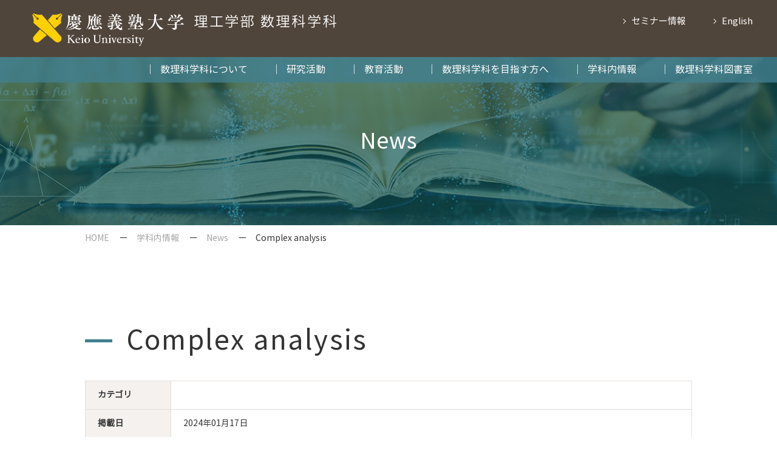

--- FILE ---
content_type: text/html; charset=UTF-8
request_url: https://www.math.keio.ac.jp/library/newarrivals/complex-analysis/
body_size: 7383
content:
<!DOCTYPE html>
<html lang="ja">
<head>

<meta http-equiv="Content-Type" content="text/html; charset=UTF-8" />
<meta name="format-detection" content="telephone=no">

<title>NEWS｜慶應義塾大学理工学部数理科学科</title>
<meta name="Description" content="数学専攻，統計学専攻の２専攻制からなる慶應義塾大学理工学部数理科学科のNEWSページです。" />
<meta name="Keywords" content="NEWS,慶應義塾大学,理工学部,数理科学科,修士,博士,学事,履修,進路" />
<link rel="canonical" href="https://www.math.keio.ac.jp/library/newarrivals/complex-analysis/">

<meta property="og:title" content="NEWS｜慶應義塾大学理工学部数理科学科">
<meta property="og:type" content="article">
<meta property="og:description" content="数学専攻，統計学専攻の２専攻制からなる慶應義塾大学理工学部数理科学科のNEWSページです。">
<meta property="og:url" content="https://www.math.keio.ac.jp/library/newarrivals/complex-analysis/">
<meta property="og:image" content="https://www.math.keio.ac.jp/wp-content/themes/keio/images/ogp.jpg">
<meta property="og:site_name" content="慶應義塾大学理工学部数理科学科">

<script type="text/javascript">
if ((navigator.userAgent.indexOf('iPhone') > 0) || navigator.userAgent.indexOf('iPod') > 0 || navigator.userAgent.indexOf('Android') > 0) {
		document.write('<meta name="viewport" content="width=device-width,initial-scale=1,user-scalable=no">');
	}else{
		document.write('<meta name="viewport" content="width=1250">');
	}
</script>

<link href="https://www.math.keio.ac.jp/wp-content/themes/keio/style.css" rel="stylesheet" type="text/css" media="all" />
<link rel="shortcut icon" href="https://www.math.keio.ac.jp/wp-content/themes/keio/images/favicon.ico" />
<link rel="apple-touch-icon" href="https://www.math.keio.ac.jp/wp-content/themes/keio/images/apple-touch-icon.png" sizes="180x180">

<script src="https://ajax.googleapis.com/ajax/libs/jquery/1.8.1/jquery.min.js"></script>
<script src="https://www.math.keio.ac.jp/wp-content/themes/keio/js/basic.js"></script>
<script src="https://www.math.keio.ac.jp/wp-content/themes/keio/js/test_feed.js"></script>
<script type="text/javascript" src="https://cdn.mathjax.org/mathjax/latest/MathJax.js?config=TeX-AMS-MML_HTMLorMML"> </script>

<!-- matchHeight -->
<script src="https://www.math.keio.ac.jp/wp-content/themes/keio/js/matchHeight.js"></script>
<script>
$(function(){
	$('.matchHeight').matchHeight();
});
</script>
<!-- /matchHeight -->

<!-- object-fit -->
<script src="https://www.math.keio.ac.jp/wp-content/themes/keio/js/fitie.js"></script>
<script src="https://www.math.keio.ac.jp/wp-content/themes/keio/js/ofi.min.js"></script>
<script>
	objectFitImages('img.object-fit-img');
</script>
<!-- /object-fit -->

<!-- colorbox -->
<link rel="stylesheet" href="https://www.math.keio.ac.jp/wp-content/themes/keio/js/colorbox/colorbox.css">
<script src="https://www.math.keio.ac.jp/wp-content/themes/keio/js/colorbox/colorbox-min.js"></script>
<script>
$(document).ready(function(){
	$(".inline").colorbox({
		inline:true,
		maxWidth:"90%",
		maxHeight:"85%"
	});
});
</script>
<!-- /colorbox -->

<!-- Global site tag (gtag.js) - Google Analytics -->
<script async src="https://www.googletagmanager.com/gtag/js?id=G-GPQ8THP2BT"></script>
<script>
	window.dataLayer = window.dataLayer || [];
	function gtag(){dataLayer.push(arguments);}
	gtag('js', new Date());
	gtag('config', 'G-GPQ8THP2BT');
</script>

<meta name='robots' content='max-image-preview:large' />
	<style>img:is([sizes="auto" i], [sizes^="auto," i]) { contain-intrinsic-size: 3000px 1500px }</style>
	<script type="text/javascript">
/* <![CDATA[ */
window._wpemojiSettings = {"baseUrl":"https:\/\/s.w.org\/images\/core\/emoji\/16.0.1\/72x72\/","ext":".png","svgUrl":"https:\/\/s.w.org\/images\/core\/emoji\/16.0.1\/svg\/","svgExt":".svg","source":{"concatemoji":"https:\/\/www.math.keio.ac.jp\/wp-includes\/js\/wp-emoji-release.min.js?ver=6.8.2"}};
/*! This file is auto-generated */
!function(s,n){var o,i,e;function c(e){try{var t={supportTests:e,timestamp:(new Date).valueOf()};sessionStorage.setItem(o,JSON.stringify(t))}catch(e){}}function p(e,t,n){e.clearRect(0,0,e.canvas.width,e.canvas.height),e.fillText(t,0,0);var t=new Uint32Array(e.getImageData(0,0,e.canvas.width,e.canvas.height).data),a=(e.clearRect(0,0,e.canvas.width,e.canvas.height),e.fillText(n,0,0),new Uint32Array(e.getImageData(0,0,e.canvas.width,e.canvas.height).data));return t.every(function(e,t){return e===a[t]})}function u(e,t){e.clearRect(0,0,e.canvas.width,e.canvas.height),e.fillText(t,0,0);for(var n=e.getImageData(16,16,1,1),a=0;a<n.data.length;a++)if(0!==n.data[a])return!1;return!0}function f(e,t,n,a){switch(t){case"flag":return n(e,"\ud83c\udff3\ufe0f\u200d\u26a7\ufe0f","\ud83c\udff3\ufe0f\u200b\u26a7\ufe0f")?!1:!n(e,"\ud83c\udde8\ud83c\uddf6","\ud83c\udde8\u200b\ud83c\uddf6")&&!n(e,"\ud83c\udff4\udb40\udc67\udb40\udc62\udb40\udc65\udb40\udc6e\udb40\udc67\udb40\udc7f","\ud83c\udff4\u200b\udb40\udc67\u200b\udb40\udc62\u200b\udb40\udc65\u200b\udb40\udc6e\u200b\udb40\udc67\u200b\udb40\udc7f");case"emoji":return!a(e,"\ud83e\udedf")}return!1}function g(e,t,n,a){var r="undefined"!=typeof WorkerGlobalScope&&self instanceof WorkerGlobalScope?new OffscreenCanvas(300,150):s.createElement("canvas"),o=r.getContext("2d",{willReadFrequently:!0}),i=(o.textBaseline="top",o.font="600 32px Arial",{});return e.forEach(function(e){i[e]=t(o,e,n,a)}),i}function t(e){var t=s.createElement("script");t.src=e,t.defer=!0,s.head.appendChild(t)}"undefined"!=typeof Promise&&(o="wpEmojiSettingsSupports",i=["flag","emoji"],n.supports={everything:!0,everythingExceptFlag:!0},e=new Promise(function(e){s.addEventListener("DOMContentLoaded",e,{once:!0})}),new Promise(function(t){var n=function(){try{var e=JSON.parse(sessionStorage.getItem(o));if("object"==typeof e&&"number"==typeof e.timestamp&&(new Date).valueOf()<e.timestamp+604800&&"object"==typeof e.supportTests)return e.supportTests}catch(e){}return null}();if(!n){if("undefined"!=typeof Worker&&"undefined"!=typeof OffscreenCanvas&&"undefined"!=typeof URL&&URL.createObjectURL&&"undefined"!=typeof Blob)try{var e="postMessage("+g.toString()+"("+[JSON.stringify(i),f.toString(),p.toString(),u.toString()].join(",")+"));",a=new Blob([e],{type:"text/javascript"}),r=new Worker(URL.createObjectURL(a),{name:"wpTestEmojiSupports"});return void(r.onmessage=function(e){c(n=e.data),r.terminate(),t(n)})}catch(e){}c(n=g(i,f,p,u))}t(n)}).then(function(e){for(var t in e)n.supports[t]=e[t],n.supports.everything=n.supports.everything&&n.supports[t],"flag"!==t&&(n.supports.everythingExceptFlag=n.supports.everythingExceptFlag&&n.supports[t]);n.supports.everythingExceptFlag=n.supports.everythingExceptFlag&&!n.supports.flag,n.DOMReady=!1,n.readyCallback=function(){n.DOMReady=!0}}).then(function(){return e}).then(function(){var e;n.supports.everything||(n.readyCallback(),(e=n.source||{}).concatemoji?t(e.concatemoji):e.wpemoji&&e.twemoji&&(t(e.twemoji),t(e.wpemoji)))}))}((window,document),window._wpemojiSettings);
/* ]]> */
</script>
<style id='wp-emoji-styles-inline-css' type='text/css'>

	img.wp-smiley, img.emoji {
		display: inline !important;
		border: none !important;
		box-shadow: none !important;
		height: 1em !important;
		width: 1em !important;
		margin: 0 0.07em !important;
		vertical-align: -0.1em !important;
		background: none !important;
		padding: 0 !important;
	}
</style>
<link rel='stylesheet' id='wp-block-library-css' href='https://www.math.keio.ac.jp/wp-includes/css/dist/block-library/style.min.css?ver=6.8.2' type='text/css' media='all' />
<style id='classic-theme-styles-inline-css' type='text/css'>
/*! This file is auto-generated */
.wp-block-button__link{color:#fff;background-color:#32373c;border-radius:9999px;box-shadow:none;text-decoration:none;padding:calc(.667em + 2px) calc(1.333em + 2px);font-size:1.125em}.wp-block-file__button{background:#32373c;color:#fff;text-decoration:none}
</style>
<style id='global-styles-inline-css' type='text/css'>
:root{--wp--preset--aspect-ratio--square: 1;--wp--preset--aspect-ratio--4-3: 4/3;--wp--preset--aspect-ratio--3-4: 3/4;--wp--preset--aspect-ratio--3-2: 3/2;--wp--preset--aspect-ratio--2-3: 2/3;--wp--preset--aspect-ratio--16-9: 16/9;--wp--preset--aspect-ratio--9-16: 9/16;--wp--preset--color--black: #000000;--wp--preset--color--cyan-bluish-gray: #abb8c3;--wp--preset--color--white: #ffffff;--wp--preset--color--pale-pink: #f78da7;--wp--preset--color--vivid-red: #cf2e2e;--wp--preset--color--luminous-vivid-orange: #ff6900;--wp--preset--color--luminous-vivid-amber: #fcb900;--wp--preset--color--light-green-cyan: #7bdcb5;--wp--preset--color--vivid-green-cyan: #00d084;--wp--preset--color--pale-cyan-blue: #8ed1fc;--wp--preset--color--vivid-cyan-blue: #0693e3;--wp--preset--color--vivid-purple: #9b51e0;--wp--preset--gradient--vivid-cyan-blue-to-vivid-purple: linear-gradient(135deg,rgba(6,147,227,1) 0%,rgb(155,81,224) 100%);--wp--preset--gradient--light-green-cyan-to-vivid-green-cyan: linear-gradient(135deg,rgb(122,220,180) 0%,rgb(0,208,130) 100%);--wp--preset--gradient--luminous-vivid-amber-to-luminous-vivid-orange: linear-gradient(135deg,rgba(252,185,0,1) 0%,rgba(255,105,0,1) 100%);--wp--preset--gradient--luminous-vivid-orange-to-vivid-red: linear-gradient(135deg,rgba(255,105,0,1) 0%,rgb(207,46,46) 100%);--wp--preset--gradient--very-light-gray-to-cyan-bluish-gray: linear-gradient(135deg,rgb(238,238,238) 0%,rgb(169,184,195) 100%);--wp--preset--gradient--cool-to-warm-spectrum: linear-gradient(135deg,rgb(74,234,220) 0%,rgb(151,120,209) 20%,rgb(207,42,186) 40%,rgb(238,44,130) 60%,rgb(251,105,98) 80%,rgb(254,248,76) 100%);--wp--preset--gradient--blush-light-purple: linear-gradient(135deg,rgb(255,206,236) 0%,rgb(152,150,240) 100%);--wp--preset--gradient--blush-bordeaux: linear-gradient(135deg,rgb(254,205,165) 0%,rgb(254,45,45) 50%,rgb(107,0,62) 100%);--wp--preset--gradient--luminous-dusk: linear-gradient(135deg,rgb(255,203,112) 0%,rgb(199,81,192) 50%,rgb(65,88,208) 100%);--wp--preset--gradient--pale-ocean: linear-gradient(135deg,rgb(255,245,203) 0%,rgb(182,227,212) 50%,rgb(51,167,181) 100%);--wp--preset--gradient--electric-grass: linear-gradient(135deg,rgb(202,248,128) 0%,rgb(113,206,126) 100%);--wp--preset--gradient--midnight: linear-gradient(135deg,rgb(2,3,129) 0%,rgb(40,116,252) 100%);--wp--preset--font-size--small: 13px;--wp--preset--font-size--medium: 20px;--wp--preset--font-size--large: 36px;--wp--preset--font-size--x-large: 42px;--wp--preset--spacing--20: 0.44rem;--wp--preset--spacing--30: 0.67rem;--wp--preset--spacing--40: 1rem;--wp--preset--spacing--50: 1.5rem;--wp--preset--spacing--60: 2.25rem;--wp--preset--spacing--70: 3.38rem;--wp--preset--spacing--80: 5.06rem;--wp--preset--shadow--natural: 6px 6px 9px rgba(0, 0, 0, 0.2);--wp--preset--shadow--deep: 12px 12px 50px rgba(0, 0, 0, 0.4);--wp--preset--shadow--sharp: 6px 6px 0px rgba(0, 0, 0, 0.2);--wp--preset--shadow--outlined: 6px 6px 0px -3px rgba(255, 255, 255, 1), 6px 6px rgba(0, 0, 0, 1);--wp--preset--shadow--crisp: 6px 6px 0px rgba(0, 0, 0, 1);}:where(.is-layout-flex){gap: 0.5em;}:where(.is-layout-grid){gap: 0.5em;}body .is-layout-flex{display: flex;}.is-layout-flex{flex-wrap: wrap;align-items: center;}.is-layout-flex > :is(*, div){margin: 0;}body .is-layout-grid{display: grid;}.is-layout-grid > :is(*, div){margin: 0;}:where(.wp-block-columns.is-layout-flex){gap: 2em;}:where(.wp-block-columns.is-layout-grid){gap: 2em;}:where(.wp-block-post-template.is-layout-flex){gap: 1.25em;}:where(.wp-block-post-template.is-layout-grid){gap: 1.25em;}.has-black-color{color: var(--wp--preset--color--black) !important;}.has-cyan-bluish-gray-color{color: var(--wp--preset--color--cyan-bluish-gray) !important;}.has-white-color{color: var(--wp--preset--color--white) !important;}.has-pale-pink-color{color: var(--wp--preset--color--pale-pink) !important;}.has-vivid-red-color{color: var(--wp--preset--color--vivid-red) !important;}.has-luminous-vivid-orange-color{color: var(--wp--preset--color--luminous-vivid-orange) !important;}.has-luminous-vivid-amber-color{color: var(--wp--preset--color--luminous-vivid-amber) !important;}.has-light-green-cyan-color{color: var(--wp--preset--color--light-green-cyan) !important;}.has-vivid-green-cyan-color{color: var(--wp--preset--color--vivid-green-cyan) !important;}.has-pale-cyan-blue-color{color: var(--wp--preset--color--pale-cyan-blue) !important;}.has-vivid-cyan-blue-color{color: var(--wp--preset--color--vivid-cyan-blue) !important;}.has-vivid-purple-color{color: var(--wp--preset--color--vivid-purple) !important;}.has-black-background-color{background-color: var(--wp--preset--color--black) !important;}.has-cyan-bluish-gray-background-color{background-color: var(--wp--preset--color--cyan-bluish-gray) !important;}.has-white-background-color{background-color: var(--wp--preset--color--white) !important;}.has-pale-pink-background-color{background-color: var(--wp--preset--color--pale-pink) !important;}.has-vivid-red-background-color{background-color: var(--wp--preset--color--vivid-red) !important;}.has-luminous-vivid-orange-background-color{background-color: var(--wp--preset--color--luminous-vivid-orange) !important;}.has-luminous-vivid-amber-background-color{background-color: var(--wp--preset--color--luminous-vivid-amber) !important;}.has-light-green-cyan-background-color{background-color: var(--wp--preset--color--light-green-cyan) !important;}.has-vivid-green-cyan-background-color{background-color: var(--wp--preset--color--vivid-green-cyan) !important;}.has-pale-cyan-blue-background-color{background-color: var(--wp--preset--color--pale-cyan-blue) !important;}.has-vivid-cyan-blue-background-color{background-color: var(--wp--preset--color--vivid-cyan-blue) !important;}.has-vivid-purple-background-color{background-color: var(--wp--preset--color--vivid-purple) !important;}.has-black-border-color{border-color: var(--wp--preset--color--black) !important;}.has-cyan-bluish-gray-border-color{border-color: var(--wp--preset--color--cyan-bluish-gray) !important;}.has-white-border-color{border-color: var(--wp--preset--color--white) !important;}.has-pale-pink-border-color{border-color: var(--wp--preset--color--pale-pink) !important;}.has-vivid-red-border-color{border-color: var(--wp--preset--color--vivid-red) !important;}.has-luminous-vivid-orange-border-color{border-color: var(--wp--preset--color--luminous-vivid-orange) !important;}.has-luminous-vivid-amber-border-color{border-color: var(--wp--preset--color--luminous-vivid-amber) !important;}.has-light-green-cyan-border-color{border-color: var(--wp--preset--color--light-green-cyan) !important;}.has-vivid-green-cyan-border-color{border-color: var(--wp--preset--color--vivid-green-cyan) !important;}.has-pale-cyan-blue-border-color{border-color: var(--wp--preset--color--pale-cyan-blue) !important;}.has-vivid-cyan-blue-border-color{border-color: var(--wp--preset--color--vivid-cyan-blue) !important;}.has-vivid-purple-border-color{border-color: var(--wp--preset--color--vivid-purple) !important;}.has-vivid-cyan-blue-to-vivid-purple-gradient-background{background: var(--wp--preset--gradient--vivid-cyan-blue-to-vivid-purple) !important;}.has-light-green-cyan-to-vivid-green-cyan-gradient-background{background: var(--wp--preset--gradient--light-green-cyan-to-vivid-green-cyan) !important;}.has-luminous-vivid-amber-to-luminous-vivid-orange-gradient-background{background: var(--wp--preset--gradient--luminous-vivid-amber-to-luminous-vivid-orange) !important;}.has-luminous-vivid-orange-to-vivid-red-gradient-background{background: var(--wp--preset--gradient--luminous-vivid-orange-to-vivid-red) !important;}.has-very-light-gray-to-cyan-bluish-gray-gradient-background{background: var(--wp--preset--gradient--very-light-gray-to-cyan-bluish-gray) !important;}.has-cool-to-warm-spectrum-gradient-background{background: var(--wp--preset--gradient--cool-to-warm-spectrum) !important;}.has-blush-light-purple-gradient-background{background: var(--wp--preset--gradient--blush-light-purple) !important;}.has-blush-bordeaux-gradient-background{background: var(--wp--preset--gradient--blush-bordeaux) !important;}.has-luminous-dusk-gradient-background{background: var(--wp--preset--gradient--luminous-dusk) !important;}.has-pale-ocean-gradient-background{background: var(--wp--preset--gradient--pale-ocean) !important;}.has-electric-grass-gradient-background{background: var(--wp--preset--gradient--electric-grass) !important;}.has-midnight-gradient-background{background: var(--wp--preset--gradient--midnight) !important;}.has-small-font-size{font-size: var(--wp--preset--font-size--small) !important;}.has-medium-font-size{font-size: var(--wp--preset--font-size--medium) !important;}.has-large-font-size{font-size: var(--wp--preset--font-size--large) !important;}.has-x-large-font-size{font-size: var(--wp--preset--font-size--x-large) !important;}
:where(.wp-block-post-template.is-layout-flex){gap: 1.25em;}:where(.wp-block-post-template.is-layout-grid){gap: 1.25em;}
:where(.wp-block-columns.is-layout-flex){gap: 2em;}:where(.wp-block-columns.is-layout-grid){gap: 2em;}
:root :where(.wp-block-pullquote){font-size: 1.5em;line-height: 1.6;}
</style>
<link rel="https://api.w.org/" href="https://www.math.keio.ac.jp/wp-json/" /><link rel="EditURI" type="application/rsd+xml" title="RSD" href="https://www.math.keio.ac.jp/xmlrpc.php?rsd" />
<meta name="generator" content="WordPress 6.8.2" />
<link rel="canonical" href="https://www.math.keio.ac.jp/library/newarrivals/complex-analysis/" />
<link rel='shortlink' href='https://www.math.keio.ac.jp/?p=3781' />
<link rel="alternate" title="oEmbed (JSON)" type="application/json+oembed" href="https://www.math.keio.ac.jp/wp-json/oembed/1.0/embed?url=https%3A%2F%2Fwww.math.keio.ac.jp%2Flibrary%2Fnewarrivals%2Fcomplex-analysis%2F" />
<link rel="alternate" title="oEmbed (XML)" type="text/xml+oembed" href="https://www.math.keio.ac.jp/wp-json/oembed/1.0/embed?url=https%3A%2F%2Fwww.math.keio.ac.jp%2Flibrary%2Fnewarrivals%2Fcomplex-analysis%2F&#038;format=xml" />
</head>

<body id="top" class="cf">

	<!-- header -->
	<header>
		<div class="header_info">
			<div class="contents cf">
				<div class="header_logo">
				<a href="https://www.math.keio.ac.jp/"><img src="https://www.math.keio.ac.jp/wp-content/themes/keio/images/common/logo.svg" alt="慶應義塾大学理工学部数理科学科" class="hover_img"></a>
			</div>
			<div class="smenu cf">
					<ul class="cf">
						<li><a href="https://www.math.keio.ac.jp/information/seminar/">セミナー情報</a></li>
						<li><a href="https://www.math.keio.ac.jp/en/">English</a></li>
					</ul>
				</div>
			</div>
		</div>
		<div class="header_menu">
			<div class="contents cf">
				<div class="d-menu"><a class="panel-btn"><span class="panel-btn-icon"></span></a></div>
				<div class="panel">
					<ul class="menu dropmenu cf">
						<li class="sp"><a href="https://www.math.keio.ac.jp/">ホーム</a></li>
						<li>
							<a href="https://www.math.keio.ac.jp/profile/" class="pc">数理科学科について</a>
							<a class="toggle sp">数理科学科について</a>
							<ul class="child">
								<li class="sp"><a href="https://www.math.keio.ac.jp/profile/">数理科学科について</a></li>
								<li><a href="https://www.math.keio.ac.jp/profile/welcome/">数理科学科へようこそ！</a></li>
								<li><a href="https://www.math.keio.ac.jp/profile/introduction/">学科紹介</a></li>
								<li><a href="https://www.math.keio.ac.jp/profile/staff/">教員紹介</a></li>
							</ul>
						</li>
						<li>
							<a href="https://www.math.keio.ac.jp/academic/" class="pc">研究活動</a>
							<a class="toggle sp">研究活動</a>
							<ul class="child wide">
								<li class="sp"><a href="https://www.math.keio.ac.jp/academic/">研究活動</a></li>
								<li><a href="https://www.math.keio.ac.jp/academic/research/">リサーチレポート（1984～）</a></li>
								<li><a href="https://www.math.keio.ac.jp/academic/lecture/">レクチャーノート</a></li>
								<li><a href="https://www.math.keio.ac.jp/academic/thesis/">修士論文・博士論文タイトル</a></li>
								<li><a href="https://www.math.keio.ac.jp/academic/endowed/">寄附講座</a></li>
								<li><a href="https://www.math.keio.ac.jp/academic/workshop/">BOSTON - KEIO - TSINGHUA WORKSHOP</a></li>
								<li><a href="https://www.math.keio.ac.jp/academic/project/">終了したプロジェクト</a></li>
							</ul>
						</li>
						<li>
							<a href="https://www.math.keio.ac.jp/activity/" class="pc">教育活動</a>
							<a class="toggle sp">教育活動</a>
							<ul class="child wide2">
								<li class="sp"><a href="https://www.math.keio.ac.jp/activity/">教育活動</a></li>
								<li><a href="https://www.math.keio.ac.jp/activity/firstyear/">1年生向け</a></li>
								<li><a href="https://www.math.keio.ac.jp/activity/senior/">2-4年生向け</a></li>
								<li><a href="https://www.math.keio.ac.jp/activity/graduate/">大学院生向け</a></li>
								<li><a href="https://www.math.keio.ac.jp/activity/edu/">集中講義、学事（履修）関連</a></li>
								<li><a href="https://www.math.keio.ac.jp/academic/thesis/">修士論文・博士論文タイトル</a></li>
							</ul>
						</li>
						<li>
							<a href="https://www.math.keio.ac.jp/mathematics/" class="pc">数理科学科を目指す方へ</a>
							<a class="toggle sp">数理科学科を目指す方へ</a>
							<ul class="child">
								<li class="sp"><a href="https://www.math.keio.ac.jp/mathematics/">数理科学科を目指す方へ</a></li>
								<li><a href="https://www.math.keio.ac.jp/mathematics/materials/">学科資料</a></li>
								<li><a href="https://www.math.keio.ac.jp/mathematics/course/">進路</a></li>
								<li><a href="https://www.math.keio.ac.jp/mathematics/fun/">数理科学の楽しみ</a></li>
								<li><a href="https://www.math.keio.ac.jp/5241/">2026年度分野志向型入試(AO入試)</a></li>
							</ul>
						</li>
						<li>
							<a href="https://www.math.keio.ac.jp/information/" class="pc">学科内情報</a>
							<a class="toggle sp">学科内情報</a>
							<ul class="child">
								<li class="sp"><a href="https://www.math.keio.ac.jp/information/">学科内情報</a></li>
								<li><a href="https://www.math.keio.ac.jp/information/news/">NEWS</a></li>
								<li><a href="https://www.math.keio.ac.jp/information/seminar/">セミナー</a></li>
								<!-- <li><a href="https://www.math.keio.ac.jp/information/timetable/">講義時間割</a></li>
								<li><a href="https://www.math.keio.ac.jp/information/intensive/">集中講義</a></li> -->
								<li><a href="https://www.math.keio.ac.jp/information/calcenter/">学科施設利用案内</a></li>
							</ul>
						</li>
						<li>
							<a href="https://www.math.keio.ac.jp/library/" class="pc">数理科学科図書室</a>
							<a class="toggle sp">数理科学科図書室</a>
							<ul class="child">
								<li class="sp"><a href="https://www.math.keio.ac.jp/library/">数理科学科図書室</a></li>
								<li><a href="https://search.lib.keio.ac.jp/discovery/search?vid=81SOKEI_KEIO:KEIO" target="_blank">蔵書検索（KOSMOS）</a></li>
								<li><a href="https://www.math.keio.ac.jp/library/guide/">図書室概要</a></li>
								<li><a href="https://www.math.keio.ac.jp/library/about/">図書室案内</a></li>
								<li><a href="https://www.math.keio.ac.jp/library/newarrivals/">新着図書</a></li>
								<li><a href="https://www.math.keio.ac.jp/library/bookshelf/">数理科学の本棚</a></li>
							</ul>
						</li>
						<li class="sp"><a href="https://www.math.keio.ac.jp/en/">English</a></li>
					</ul>
				</div>
			</div>
		</div>
	</header>
	<!-- /header -->
	<!-- main -->
	<div class="main">
		<div class="contents">
			<h1 class="fadein">News</h1>
		</div>
	</div>
	<!-- /main -->

	<!-- breadcrumb -->
	<div class="breadcrumb">
		<div class="contents">
			<ul class="cf">
				<li><a href="https://www.math.keio.ac.jp/">HOME</a></li>
        <li><a href="https://www.math.keio.ac.jp/information/">学科内情報</a></li>
        <li><a href="https://www.math.keio.ac.jp/information/news/">News</a></li>
				<li>Complex analysis</li>
			</ul>
		</div>
	</div>
	<!-- /breadcrumb -->
	
	<!-- blc -->
	<div class="blc">
		<div class="contents">
            <h2 class="ttl_h2 fadein">Complex analysis</h2>
      <table class="seminar_table">
        <tbody>
          <tr>
            <th>カテゴリ</th>
            <td></td>
          </tr>
          <tr>
            <th>掲載日</th>
            <td>2024年01月17日</td>
          </tr>
          <tr>
            <th>内容</th>
            <td></td>
          </tr>
          <tr>
            <th>資料</th>
            <td><a href="" target="_blank"></a></td>
          </tr>
          <tr>
            <th>URL</th>
            <td><a href="" target="_blank"></a></td>
          </tr>
        </tbody>
      </table>
                        <div id="next" class="cf">
        <p class="previous"><a href="https://www.math.keio.ac.jp/library/newarrivals/functional-analysis-sobolev-spaces-and-partial-differential-equations/" >< 前へ</a></p>				<p class="next"><a href="https://www.math.keio.ac.jp/library/newarrivals/coherent-sheaves-superconnections-and-riemann-roch-grothendieck/">次へ ></a></p>				<p class="list"><a href="https://www.math.keio.ac.jp/information/news/">一覧に戻る</a></p>
			</div>
		</div>
	</div>
	<!-- /blc -->
	
  <!-- footer -->
  <footer>
		<div class="contents cf">
			<img src="https://www.math.keio.ac.jp/wp-content/themes/keio/images/common/footer_logo.svg" alt="">
			<div class="inner">
        <p>慶應義塾大学　理工学部　数理科学科<br>〒 223-8522 神奈川県 横浜市港北区 日吉3-14-1（矢上キャンパス）<br>学科事務室: 14棟5階14-505,506　電話: 045-566-1641 ファックス: 045-566-1642<br>数理科学科図書室: 14棟5階14-535　電話: 045-566-1639 ファックス: 045-566-1545</p>
				<ul>
          <li><a href="https://www.math.keio.ac.jp/library/">数理図書室</a></li>
          <li><a href="https://www.st.keio.ac.jp/" target="_blank">理工学部ホームページ</a></li>
          <li><a href="https://www.keio.ac.jp/ja/" target="_blank">慶應義塾ホームページ</a></li>
				</ul>
			</div>
		</div>
    <p class="copy">COPYRIGHT Department of Mathematics Faculty of Science and Technology, Keio University ALL RIGHTS RESERVED.</p>
	</footer>
  <!-- /footer -->
	
	<div id="page_top_wrap">
		<p id="page_top"><a href="#top"><img src="https://www.math.keio.ac.jp/wp-content/themes/keio/images/common/pagetop.png" alt="PAGETOP" class="hover_img"></a></p>
	</div>

<!-- scroll-hint -->
<link href="https://www.math.keio.ac.jp/wp-content/themes/keio/js/scroll-hint/scroll-hint.css" rel="stylesheet">
<script src="https://www.math.keio.ac.jp/wp-content/themes/keio/js/scroll-hint/scroll-hint.js"></script>
<script>
  new ScrollHint('.js-scrollable');
	new ScrollHint('.js-scrollable-shadow', {
		suggestiveShadow: true
	});
</script>
<!-- /scroll-hint -->

<!-- more -->
<script>
$(function(){
  var show = 10; //最初に何枚表示するか
  var num = 10;　//何枚ずつ表示するか
  var contents = '.news_list > li'; // 対象のlist
  $(contents + ':nth-child(n + ' + (show + 1) + ')').addClass('is-hidden');
  $('.more').on('click', function () {
    $(contents + '.is-hidden').slice(0, num).removeClass('is-hidden');
    if ($(contents + '.is-hidden').length == 0) {
      $('.more').fadeOut();
    }
  });
  var kosuu = $('.news_list > li').length;
  if (show >= kosuu){
    $('.more').css('display','none');
  }
});
</script>
<!-- /more -->
	
<script type="speculationrules">
{"prefetch":[{"source":"document","where":{"and":[{"href_matches":"\/*"},{"not":{"href_matches":["\/wp-*.php","\/wp-admin\/*","\/wp-content\/uploads\/*","\/wp-content\/*","\/wp-content\/plugins\/*","\/wp-content\/themes\/keio\/*","\/*\\?(.+)"]}},{"not":{"selector_matches":"a[rel~=\"nofollow\"]"}},{"not":{"selector_matches":".no-prefetch, .no-prefetch a"}}]},"eagerness":"conservative"}]}
</script>
</body>
</html>

--- FILE ---
content_type: text/css
request_url: https://www.math.keio.ac.jp/wp-content/themes/keio/css/base.css
body_size: 1448
content:
@charset "utf-8";

@font-face{ 
	font-family: 'notosansjp'; /* お好きな名前にしましょう */
	src: url('../wf/notosansjp.eot'); /* IE9以上用 */
	src: url('../wf/notosansjp.eot?#iefix') format('embedded-opentype'), /* IE8以前用 */
		url('../wf/notosansjp.woff') format('woff'), /* モダンブラウザ用 */
		url('../wf/notosansjp.ttf') format('truetype'); /* iOS, Android用 */
	font-weight: normal; /* 念の為指定しておきます */
	font-style: normal;
}
@font-face{ 
	font-family: 'montserrat-light'; /* お好きな名前にしましょう */
	src: url('../wf/montserrat-light.eot'); /* IE9以上用 */
	src: url('../wf/montserrat-light.eot?#iefix') format('embedded-opentype'), /* IE8以前用 */
		url('../wf/montserrat-light.woff') format('woff'), /* モダンブラウザ用 */
		url('../wf/montserrat-light.ttf') format('truetype'); /* iOS, Android用 */
	font-weight: normal; /* 念の為指定しておきます */
	font-style: normal;
}


* {
	margin: 0px; /* 各ブラウザの独自解釈をリセット*/
	padding: 0px;	
}

html {
	height: 100%;
	position: relative;
	margin-top: 0;
}

.sp{ display: none; }


body {
	font-size: 16px; /* 基本のフォントサイズ */
	font-family: 'notosansjp';
	line-height: 36px;
	height: 100%;
	margin: 0;
	padding: 0px;
	background-color: #FFF;
	color: #333333;
	-webkit-text-size-adjust: 100%;
	word-break: break-all;
  position: relative;
}

img {
	border-top-width: 0px;
	border-right-width: 0px;
	border-bottom-width: 0px;
	border-left-width: 0px;
	border-top-style: none;
	border-right-style: none;
	border-bottom-style: none;
	border-left-style: none;
	vertical-align: bottom;
}

th {
	padding: 10px;
}
td {
	padding: 10px;
}

p {
	margin: 0px;
	padding: 0px;
	word-break: break-word;
	background-image:url(../images/common/back.png);
}
li {
	background-image:url(../images/common/back.png);
	list-style: none;
}

.indent {
	padding-left: 1em;
	text-indent: -1em;
}

a .hover_img{}
a:hover .hover_img{
    opacity: 0.7;
    filter: alpha(opacity=70);
    -ms-filter: "alpha(opacity=70)";
}

/* リンク設定
---------------------------------------------------- */
a:link {
	color: #333333;
	text-decoration: none;

}
a:visited {
	color: #333333;
	text-decoration: none;
}
a:hover, a:active {
	color: #427f8e;
	text-decoration: none;
}

a.link:link {
	color: #19519e;
	text-decoration: none;
}
a.link:visited {
	color: #19519e;
	text-decoration: none;
}
a.link:hover {
	color: #19519e;
	text-decoration: underline;
}


/* 汎用CSS
---------------------------------------------------- */
.cf:before,.cf:after {content:"";display:table;}
.cf:after {clear:both;}
.cf {*zoom:1;}

.bs {
	box-sizing: border-box;
	-moz-box-sizing: border-box;
	-webkit-box-sizing: border-box;
	-o-box-sizing: border-box;
	-ms-box-sizing: border-box;
}

.nb {
	border: none!important;
}

/* 固定
---------------------------------------------------- */
#wrapper {
	height: auto;
	width: 100%;
	padding: 0px;
	left: auto;
	right: auto;
	margin-top: 0px;
	margin-right: auto;
	margin-bottom: 0px;
	margin-left: auto;
}


/* h
---------------------------------------------------- */
h1 {
	width:auto;
	height:auto;
	margin: 0px;
	padding: 0px;
}


/* margin
----------------------------------------------------------- */
.mt00 {margin-top: 0px!important;}
.mt05 {margin-top: 5px!important;}
.mt10 {margin-top: 10px!important;}
.mt15 {margin-top: 15px!important;}
.mt20 {margin-top: 20px!important;}
.mt30 {margin-top: 30px!important;}
.mt40 {margin-top: 40px!important;}
.mt50 {margin-top: 40px!important;}
.mb00 {margin-bottom: 0px!important;}
.mb05 {margin-bottom: 5px!important;}
.mb10 {margin-bottom: 10px!important;}
.mb15 {margin-bottom: 15px!important;}
.mb20 {margin-bottom: 20px!important;}
.mb30 {margin-bottom: 30px!important;}
.mb40 {margin-bottom: 40px!important;}
.mb50 {margin-bottom: 50px!important;}
.mb80 {margin-bottom: 80px!important;}
.ml05 {margin-left: 5px!important;}
.ml10 {margin-left: 10px!important;}
.ml20 {margin-left: 20px!important;}
.ml25 {margin-left: 25px!important;}
.ml30 {margin-left: 30px!important;}
.ml40 {margin-left: 40px!important;}
.ml50 {margin-left: 50px!important;}
.mr00 {margin-right: 0px!important;}
.mr10 {margin-right: 10px!important;}
.mr20 {margin-right: 20px!important;}
.mr30 {margin-right: 30px!important;}
.mr50 {margin-right: 40px!important;}

.pt00 {	padding-top: 0 !important;}
.pt05 {padding-top: 5px !important;}
.pt10 {padding-top: 10px !important;}
.pt15 {padding-top: 15px !important;}
.pt20 {padding-top: 20px !important;}
.pt30 {padding-top: 30px !important;}
.pr00 {padding-right: 0 !important;}
.pr05 {padding-right: 5px !important;}
.pr10 {padding-right: 10px !important;}
.pr15 {padding-right: 15px !important;}
.pr20 {padding-right: 20px !important;}
.pr30 {padding-right: 30px !important;}
.pb00 {padding-bottom: 0 !important;}
.pb05 {padding-bottom: 5px !important;}
.pb10 {padding-bottom: 10px !important;}
.pb15 {padding-bottom: 15px !important;}
.pb20 {padding-bottom: 20px !important;}
.pb30 {padding-bottom: 30px !important;}
.pb40 {padding-bottom: 40px !important;}
.pl00 {padding-left: 0 !important;}
.pl01 {padding-left: 1px !important;}
.pl05 {padding-left: 5px !important;}
.pl10 {padding-left: 10px !important;}
.pl15 {padding-left: 15px !important;}
.pl20 {padding-left: 20px !important;}
.pl30 {padding-left: 30px !important;}
.pl60 {padding-left: 60px !important;}


/* common
---------------------------------------------------- */
.red {
	color: #ff0000;
}



@media only screen and (max-width: 740px) {

body {
	font-size: 14px;
	line-height: 28px;
}

.sp{ display: block; }
.pc{ display: none!important; }


}

--- FILE ---
content_type: application/javascript
request_url: https://www.math.keio.ac.jp/wp-content/themes/keio/js/basic.js
body_size: 1306
content:
var windowWidth = $(window).width();
var windowSm = 740;
if (windowWidth <= windowSm) {

//����740px�ȉ��̂Ƃ��i�܂�X�}�z���j�ɍs������������

/* accordion
---------------------------------------------------- */
jQuery(function ($) {
	//�R���e���c���\����
	$(".child").css("display", "none");
	//�^�C�g�����N���b�N���ꂽ��
	$(".toggle").click(function () {
		//".open"��toggle�ł�OK
		//�N���b�N����toggle�ȊO�̑S�Ă�open�����
		$(".toggle").not(this).removeClass("open");
		//�N���b�N���ꂽtitle�ȊO��content�����
		$(".toggle").not(this).next().slideUp(100);
		//this��open�N���X��t�^
		$(this).toggleClass("open");
		//this��content��W�J�A�J���Ă���Ε���
		$(this).next().slideToggle(100);
	});
});

//����740px�ȉ��̂Ƃ��i�܂�X�}�z���j�ɍs������������

} else {

//����740px���̂Ƃ��i�^�u���b�g�APC�j�ɍs������������

//����740px���̂Ƃ��i�^�u���b�g�APC�j�ɍs������������

}


//���ʂōs������������

$(function(){
  $('a[href^="#"]:not(.inline)').click(function() {
    var speed = 500;
    var href= $(this).attr("href");
    var target = $(href == "#" || href == "" ? 'html' : href);
    var position = target.offset().top;
    $("html, body").animate({scrollTop:position}, speed, "swing");
    return false;
  });
});


/* hamburger
---------------------------------------------------- */
$(function() {
  $(".panel-btn").click(function() {
    $(".panel").slideToggle(200);
    $(".panel-btn-icon").toggleClass("close");
	return false;
  });
});


/* page_top
---------------------------------------------------- */
$(function() {
  var showFlag = false;
  var topBtn = $('#page_top');    
  topBtn.css('bottom', '-100px');
  var showFlag = false;
  //�X�N���[����100�ɒB������{�^���\��
  $(window).scroll(function () {
    if ($(this).scrollTop() > 100) {
      if (showFlag == false) {
        showFlag = true;
        topBtn.stop().animate({'bottom' : '10px'}, 200); 
      }
    } else {
      if (showFlag) {
        showFlag = false;
        topBtn.stop().animate({'bottom' : '-100px'}, 200); 
      }
    }
  });
  //�X�N���[�����ăg�b�v
  topBtn.click(function () {
    $('body,html').animate({
      scrollTop: 0
    }, 500);
    return false;
  });
});


/* accordion
---------------------------------------------------- */
$(function () {
  $(".accordion .accordion_toggle").click(function () {
    $(this).next(".accordion_box").slideToggle(200);
    $(this).toggleClass("open");
  });
});


/* fadein
---------------------------------------------------- */
jQuery(function(){
  jQuery(window).scroll(function (){
    jQuery('.fadein').each(function(){
      var elemPos = jQuery(this).offset().top;
      var scroll = jQuery(window).scrollTop();
      var windowHeight = jQuery(window).height();
      if (scroll > elemPos - windowHeight + 100){
        jQuery(this).addClass('scrollin');
      }
    });
  });
  jQuery(window).scroll();
});


/* 1����fadein
---------------------------------------------------- */
$(window).scroll(function () {
  var scrollTop = $(this).scrollTop();
  var scrollBottom = scrollTop + $(this).height();
  $(".order li").each(function (i) {
    if (scrollBottom > $(this).offset().top) {
      var target = this;
      setTimeout(function () {
        $(target).addClass("li_fadein");
      }, 100 * i);
    }
  });
});
$(window).scroll(function () {
  var scrollTop = $(this).scrollTop();
  var scrollBottom = scrollTop + $(this).height();
  $(".index_information li").each(function (i) {
    if (scrollBottom > $(this).offset().top) {
      var target = this;
      setTimeout(function () {
        $(target).addClass("li_fadein");
      }, 200 * i);
    }
  });
});
$(window).scroll(function () {
  var scrollTop = $(this).scrollTop();
  var scrollBottom = scrollTop + $(this).height();
  $(".index_seminar li").each(function (i) {
    if (scrollBottom > $(this).offset().top) {
      var target = this;
      setTimeout(function () {
        $(target).addClass("li_fadein");
      }, 200 * i);
    }
  });
});
$(window).scroll(function () {
  var scrollTop = $(this).scrollTop();
  var scrollBottom = scrollTop + $(this).height();
  $(".index_contents li").each(function (i) {
    if (scrollBottom > $(this).offset().top) {
      var target = this;
      setTimeout(function () {
        $(target).addClass("li_fadein");
      }, 200 * i);
    }
  });
});


/* Kosmo�p
---------------------------------------------------- */
$(document).ready(function () {
  $("#btn_catalog").click(function () {
    var strCatalog = encodeURIComponent($("#catalog").val());
    var urlCatalog = 'https://search.lib.keio.ac.jp/discovery/search?query=any,contains,' + strCatalog + '&vid=81SOKEI_KEIO:KEIO&lang=ja';
    window.open().location.href = urlCatalog;
  });
})

--- FILE ---
content_type: application/javascript
request_url: https://www.math.keio.ac.jp/wp-content/themes/keio/js/test_feed.js
body_size: 714
content:
/*
スクロール出現
*/
// スクロール出現用関数（.offs ⇄ .ons）
function scr_ani(scr, offs_max) {
  var window_h = $(window).height(),
    offs_length = $(".offs").length,
    ons_length = $(".ons").length,
    wh_pos = 30; // 対象コンテンツの上端が画面下からどれくらい入ったら反応するか。画面高さに対する割合（%）
  if (offs_length) {
    var first_item = offs_max - offs_length;
    for (var i = 0; i < offs_length; i++) {
      var data_scr = first_item + i;
      var offs = $('.offs[data-scr="' + data_scr + '"]');
      var target = offs.offset().top;
      var trigger = target - (window_h + scr - (window_h * wh_pos) / 100);
      if (trigger < 0) {
        offs.removeClass("offs").addClass("ons");
      } else {
        break;
      }
    }
  }
  if (ons_length) {
    var last_item = ons_length - 1;
    for (var i = 0; i < ons_length; i++) {
      var data_scr = last_item - i;
      var ons = $('.ons[data-scr="' + data_scr + '"]');
      var target = ons.offset().top;
      var trigger = target - (window_h + scr);
      if (trigger > 0) {
        ons.removeClass("ons").addClass("offs");
      } else {
        break;
      }
    }
  }
}

$(function () {
  // スクロール出現アイテムにナンバリング
  var offs_max = $(".offs").length;
  for (var i = 0; i < offs_max; i++) {
    $(".offs").eq(i).attr("data-scr", i);
  }
  // ディレイを設定
  var fadeIn_item = $(".fadeIn_item");
  for (var i = 0; i < fadeIn_item.length; i++) {
    let delay = fadeIn_item.eq(i).data("delay");
    if (delay) {
      fadeIn_item.eq(i).css("transition-delay", delay + "s");
    }
  }

  // （リロード時など）ロード時にすでにスクロールされている場合に対応
  var scr = $(window).scrollTop();
  scr_ani(scr, offs_max);

  /************
  スクロール時
  ************/
  $(window).on("scroll", function () {
    var scr = $(window).scrollTop();
    scr_ani(scr, offs_max);
  }); // end scroll
});
